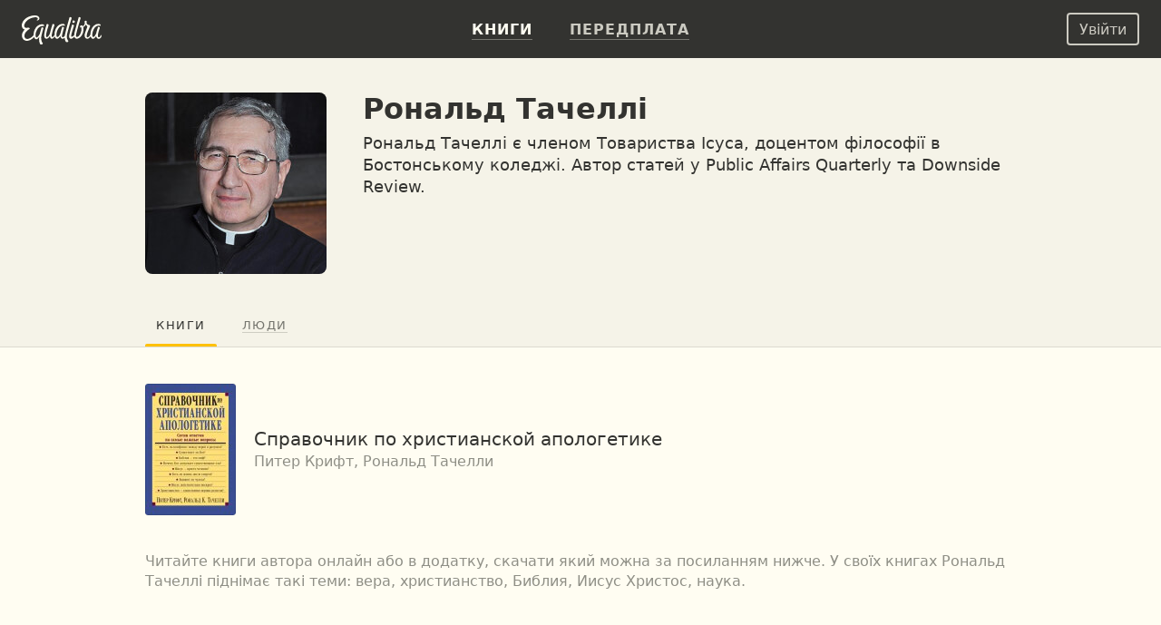

--- FILE ---
content_type: text/html; charset=UTF-8
request_url: https://equalibra.org/uk/author/ronald-k-tacelli/
body_size: 11360
content:
<!DOCTYPE html>
<!--[if lt IE 7]>
<html class="lt-ie9 lt-ie8 lt-ie7" prefix="og: http://ogp.me/ns#"> <![endif]-->
<!--[if IE 7]>
<html class="lt-ie9 lt-ie8" prefix="og: http://ogp.me/ns#"> <![endif]-->
<!--[if IE 8]>
<html class="lt-ie9" prefix="og: http://ogp.me/ns#"> <![endif]-->
<!--[if gt IE 8]><!-->
<html class="deploy-production"
      prefix="og: http://ogp.me/ns#" lang="uk"> <!--<![endif]-->
<head>
    <meta charset="utf-8">
    <meta http-equiv="X-UA-Compatible" content="IE=edge">
    <meta name="theme-color" content="#333330">

    <link rel="shortcut icon" type="image/x-icon" href="/favicon.ico?v=2">

    <link rel="stylesheet" media="all" href="/css/reset.css">
    <!--[if lt IE 10]>
    <link rel="stylesheet" media="all" href="/css/ie9.css">
    <![endif]-->

    <link rel="stylesheet" href="/css/style_responsive.css?v=24f5db28fcf241400724bbc60b672bf8">

    
    <link rel="apple-touch-icon" href="/apple-touch-icon.png">

    <meta property="og:type" content="profile" />
<meta property="og:url" content="https://equalibra.org/uk/author/ronald-k-tacelli/" />
<meta property="profile:first_name" content="Рональд" />
<meta property="profile:last_name" content="Тачеллі" />
<meta property="og:site_name" content="Еквалібра — електронні книги для християн" />
<meta property="fb:app_id" content="819962901364197" />
<meta property="twitter:site" content="@equalibrabooks" />
<meta property="og:title" content="Рональд Тачеллі — читати книги автора онлайн" />
<meta property="twitter:title" content="Рональд Тачеллі — читати книги автора онлайн" />
<meta property="twitter:image:alt" content="Рональд Тачеллі — читати книги автора онлайн" />
<meta property="og:description" content="Рональд Тачеллі є членом Товариства Ісуса, доцентом філософії в Бостонському коледжі. Автор статей у Public Affairs Quarterly та Downside Review." />
<meta property="twitter:description" content="Рональд Тачеллі є членом Товариства Ісуса, доцентом філософії в Бостонському коледжі. Автор статей у Public Affairs Quarterly та Downside Review." />
<meta name="description" content="Рональд Тачеллі є членом Товариства Ісуса, доцентом філософії в Бостонському коледжі. Автор статей у Public Affairs Quarterly та Downside Review." />
<meta property="og:image:secure_url" content="https://d348r2h59y5ilj.cloudfront.net/cropped_face/person/61a76a2e714529.15593379/ronald-k-tacelli.png" />
<meta property="og:image" content="http://d348r2h59y5ilj.cloudfront.net/cropped_face/person/61a76a2e714529.15593379/ronald-k-tacelli.png" />
<meta property="twitter:image" content="https://d348r2h59y5ilj.cloudfront.net/cropped_face/person/61a76a2e714529.15593379/ronald-k-tacelli.png" />
<link title="Рональд Тачеллі" rel="alternate" type="application/rss+xml" href="https://rss.equalibra.org/feed/author/ronald-k-tacelli" />
<link rel="image_src" href="https://d348r2h59y5ilj.cloudfront.net/cropped_face/person/61a76a2e714529.15593379/ronald-k-tacelli.png" />
<link rel="canonical" href="https://equalibra.org/uk/author/ronald-k-tacelli/" />
<link hreflang="ru" rel="alternate" href="https://equalibra.org/ru/author/ronald-k-tacelli/" />
<link hreflang="uk" rel="alternate" href="https://equalibra.org/uk/author/ronald-k-tacelli/" />
<link hreflang="en" rel="alternate" href="https://equalibra.org/en/author/ronald-k-tacelli/" />
<title>Рональд Тачеллі — читати книги автора онлайн</title>

    <meta name="apple-mobile-web-app-title"
          content="Рональд Тачеллі">

    <meta name="viewport" content="width=device-width, initial-scale=1">
    <meta name="apple-mobile-web-app-capable" content="yes">
    <meta name="mobile-web-app-capable" content="yes">
    <meta name="apple-mobile-web-app-status-bar-style" content="black">

            <meta name="apple-itunes-app" content="app-id=1154528575">
    
    <script>
        var onReady = [];
    </script>
    <script src="/js/modernizr.custom.js"></script>

            <meta property="fb:pages" content="470717269609932"/>
    
            <!-- Google Tag Manager -->
        <script>(function (w, d, s, l, i) {
                w[l] = w[l] || [];
                w[l].push({
                    'gtm.start':
                        new Date().getTime(), event: 'gtm.js'
                });
                var f = d.getElementsByTagName(s)[0],
                    j = d.createElement(s), dl = l != 'dataLayer' ? '&l=' + l : '';
                j.async = true;
                j.src =
                    'https://www.googletagmanager.com/gtm.js?id=' + i + dl;
                f.parentNode.insertBefore(j, f);
            })(window, document, 'script', 'dataLayer', 'GTM-WV3JRP');</script>
        <!-- End Google Tag Manager -->
    
            <script>
            var _rollbarConfig = {
                accessToken: "46801b330bbc4170b83e4ca880350c1d",
                captureUncaught: true,
                captureUnhandledRejections: true,
                payload: {
                    environment: "production"
                }
            };
            // Rollbar Snippet
            !function (r) {
                function e(n) {
                    if (o[n]) return o[n].exports;
                    var t = o[n] = {exports: {}, id: n, loaded: !1};
                    return r[n].call(t.exports, t, t.exports, e), t.loaded = !0, t.exports
                }

                var o = {};
                return e.m = r, e.c = o, e.p = "", e(0)
            }([function (r, e, o) {
                "use strict";
                var n = o(1), t = o(4);
                _rollbarConfig = _rollbarConfig || {}, _rollbarConfig.rollbarJsUrl = _rollbarConfig.rollbarJsUrl || "https://cdnjs.cloudflare.com/ajax/libs/rollbar.js/2.4.4/rollbar.min.js", _rollbarConfig.async = void 0 === _rollbarConfig.async || _rollbarConfig.async;
                var a = n.setupShim(window, _rollbarConfig), l = t(_rollbarConfig);
                window.rollbar = n.Rollbar, a.loadFull(window, document, !_rollbarConfig.async, _rollbarConfig, l)
            }, function (r, e, o) {
                "use strict";

                function n(r) {
                    return function () {
                        try {
                            return r.apply(this, arguments)
                        } catch (r) {
                            try {
                                console.error("[Rollbar]: Internal error", r)
                            } catch (r) {
                            }
                        }
                    }
                }

                function t(r, e) {
                    this.options = r, this._rollbarOldOnError = null;
                    var o = s++;
                    this.shimId = function () {
                        return o
                    }, "undefined" != typeof window && window._rollbarShims && (window._rollbarShims[o] = {
                        handler: e,
                        messages: []
                    })
                }

                function a(r, e) {
                    if (r) {
                        var o = e.globalAlias || "Rollbar";
                        if ("object" == typeof r[o]) return r[o];
                        r._rollbarShims = {}, r._rollbarWrappedError = null;
                        var t = new p(e);
                        return n(function () {
                            e.captureUncaught && (t._rollbarOldOnError = r.onerror, i.captureUncaughtExceptions(r, t, !0), i.wrapGlobals(r, t, !0)), e.captureUnhandledRejections && i.captureUnhandledRejections(r, t, !0);
                            var n = e.autoInstrument;
                            return e.enabled !== !1 && (void 0 === n || n === !0 || "object" == typeof n && n.network) && r.addEventListener && (r.addEventListener("load", t.captureLoad.bind(t)), r.addEventListener("DOMContentLoaded", t.captureDomContentLoaded.bind(t))), r[o] = t, t
                        })()
                    }
                }

                function l(r) {
                    return n(function () {
                        var e = this, o = Array.prototype.slice.call(arguments, 0),
                            n = {shim: e, method: r, args: o, ts: new Date};
                        window._rollbarShims[this.shimId()].messages.push(n)
                    })
                }

                var i = o(2), s = 0, d = o(3), c = function (r, e) {
                    return new t(r, e)
                }, p = function (r) {
                    return new d(c, r)
                };
                t.prototype.loadFull = function (r, e, o, t, a) {
                    var l = function () {
                        var e;
                        if (void 0 === r._rollbarDidLoad) {
                            e = new Error("rollbar.js did not load");
                            for (var o, n, t, l, i = 0; o = r._rollbarShims[i++];) for (o = o.messages || []; n = o.shift();) for (t = n.args || [], i = 0; i < t.length; ++i) if (l = t[i], "function" == typeof l) {
                                l(e);
                                break
                            }
                        }
                        "function" == typeof a && a(e)
                    }, i = !1, s = e.createElement("script"), d = e.getElementsByTagName("script")[0], c = d.parentNode;
                    s.crossOrigin = "", s.src = t.rollbarJsUrl, o || (s.async = !0), s.onload = s.onreadystatechange = n(function () {
                        if (!(i || this.readyState && "loaded" !== this.readyState && "complete" !== this.readyState)) {
                            s.onload = s.onreadystatechange = null;
                            try {
                                c.removeChild(s)
                            } catch (r) {
                            }
                            i = !0, l()
                        }
                    }), c.insertBefore(s, d)
                }, t.prototype.wrap = function (r, e, o) {
                    try {
                        var n;
                        if (n = "function" == typeof e ? e : function () {
                            return e || {}
                        }, "function" != typeof r) return r;
                        if (r._isWrap) return r;
                        if (!r._rollbar_wrapped && (r._rollbar_wrapped = function () {
                            o && "function" == typeof o && o.apply(this, arguments);
                            try {
                                return r.apply(this, arguments)
                            } catch (o) {
                                var e = o;
                                throw e && ("string" == typeof e && (e = new String(e)), e._rollbarContext = n() || {}, e._rollbarContext._wrappedSource = r.toString(), window._rollbarWrappedError = e), e
                            }
                        }, r._rollbar_wrapped._isWrap = !0, r.hasOwnProperty)) for (var t in r) r.hasOwnProperty(t) && (r._rollbar_wrapped[t] = r[t]);
                        return r._rollbar_wrapped
                    } catch (e) {
                        return r
                    }
                };
                for (var u = "log,debug,info,warn,warning,error,critical,global,configure,handleUncaughtException,handleUnhandledRejection,captureEvent,captureDomContentLoaded,captureLoad".split(","), f = 0; f < u.length; ++f) t.prototype[u[f]] = l(u[f]);
                r.exports = {setupShim: a, Rollbar: p}
            }, function (r, e) {
                "use strict";

                function o(r, e, o) {
                    if (r) {
                        var t;
                        if ("function" == typeof e._rollbarOldOnError) t = e._rollbarOldOnError; else if (r.onerror) {
                            for (t = r.onerror; t._rollbarOldOnError;) t = t._rollbarOldOnError;
                            e._rollbarOldOnError = t
                        }
                        var a = function () {
                            var o = Array.prototype.slice.call(arguments, 0);
                            n(r, e, t, o)
                        };
                        o && (a._rollbarOldOnError = t), r.onerror = a
                    }
                }

                function n(r, e, o, n) {
                    r._rollbarWrappedError && (n[4] || (n[4] = r._rollbarWrappedError), n[5] || (n[5] = r._rollbarWrappedError._rollbarContext), r._rollbarWrappedError = null), e.handleUncaughtException.apply(e, n), o && o.apply(r, n)
                }

                function t(r, e, o) {
                    if (r) {
                        "function" == typeof r._rollbarURH && r._rollbarURH.belongsToShim && r.removeEventListener("unhandledrejection", r._rollbarURH);
                        var n = function (r) {
                            var o, n, t;
                            try {
                                o = r.reason
                            } catch (r) {
                                o = void 0
                            }
                            try {
                                n = r.promise
                            } catch (r) {
                                n = "[unhandledrejection] error getting `promise` from event"
                            }
                            try {
                                t = r.detail, !o && t && (o = t.reason, n = t.promise)
                            } catch (r) {
                                t = "[unhandledrejection] error getting `detail` from event"
                            }
                            o || (o = "[unhandledrejection] error getting `reason` from event"), e && e.handleUnhandledRejection && e.handleUnhandledRejection(o, n)
                        };
                        n.belongsToShim = o, r._rollbarURH = n, r.addEventListener("unhandledrejection", n)
                    }
                }

                function a(r, e, o) {
                    if (r) {
                        var n, t,
                            a = "EventTarget,Window,Node,ApplicationCache,AudioTrackList,ChannelMergerNode,CryptoOperation,EventSource,FileReader,HTMLUnknownElement,IDBDatabase,IDBRequest,IDBTransaction,KeyOperation,MediaController,MessagePort,ModalWindow,Notification,SVGElementInstance,Screen,TextTrack,TextTrackCue,TextTrackList,WebSocket,WebSocketWorker,Worker,XMLHttpRequest,XMLHttpRequestEventTarget,XMLHttpRequestUpload".split(",");
                        for (n = 0; n < a.length; ++n) t = a[n], r[t] && r[t].prototype && l(e, r[t].prototype, o)
                    }
                }

                function l(r, e, o) {
                    if (e.hasOwnProperty && e.hasOwnProperty("addEventListener")) {
                        for (var n = e.addEventListener; n._rollbarOldAdd && n.belongsToShim;) n = n._rollbarOldAdd;
                        var t = function (e, o, t) {
                            n.call(this, e, r.wrap(o), t)
                        };
                        t._rollbarOldAdd = n, t.belongsToShim = o, e.addEventListener = t;
                        for (var a = e.removeEventListener; a._rollbarOldRemove && a.belongsToShim;) a = a._rollbarOldRemove;
                        var l = function (r, e, o) {
                            a.call(this, r, e && e._rollbar_wrapped || e, o)
                        };
                        l._rollbarOldRemove = a, l.belongsToShim = o, e.removeEventListener = l
                    }
                }

                r.exports = {captureUncaughtExceptions: o, captureUnhandledRejections: t, wrapGlobals: a}
            }, function (r, e) {
                "use strict";

                function o(r, e) {
                    this.impl = r(e, this), this.options = e, n(o.prototype)
                }

                function n(r) {
                    for (var e = function (r) {
                        return function () {
                            var e = Array.prototype.slice.call(arguments, 0);
                            if (this.impl[r]) return this.impl[r].apply(this.impl, e)
                        }
                    }, o = "log,debug,info,warn,warning,error,critical,global,configure,handleUncaughtException,handleUnhandledRejection,_createItem,wrap,loadFull,shimId,captureEvent,captureDomContentLoaded,captureLoad".split(","), n = 0; n < o.length; n++) r[o[n]] = e(o[n])
                }

                o.prototype._swapAndProcessMessages = function (r, e) {
                    this.impl = r(this.options);
                    for (var o, n, t; o = e.shift();) n = o.method, t = o.args, this[n] && "function" == typeof this[n] && ("captureDomContentLoaded" === n || "captureLoad" === n ? this[n].apply(this, [t[0], o.ts]) : this[n].apply(this, t));
                    return this
                }, r.exports = o
            }, function (r, e) {
                "use strict";
                r.exports = function (r) {
                    return function (e) {
                        if (!e && !window._rollbarInitialized) {
                            r = r || {};
                            for (var o, n, t = r.globalAlias || "Rollbar", a = window.rollbar, l = function (r) {
                                return new a(r)
                            }, i = 0; o = window._rollbarShims[i++];) n || (n = o.handler), o.handler._swapAndProcessMessages(l, o.messages);
                            window[t] = n, window._rollbarInitialized = !0
                        }
                    }
                }
            }]);
            // End Rollbar Snippet
        </script>
    
</head>
<body>
<header>
            <!-- Google Tag Manager (noscript) -->
        <noscript>
            <iframe src="https://www.googletagmanager.com/ns.html?id=GTM-WV3JRP"
                    height="0" width="0" style="display:none;visibility:hidden"></iframe>
        </noscript>
        <!-- End Google Tag Manager (noscript) -->
        
            <span itemscope class="hidden" itemtype="https://schema.org/BreadcrumbList">
        <span itemprop="itemListElement" itemscope itemtype="https://schema.org/ListItem">
            <a href="/" id="/" itemscope itemtype="https://schema.org/WebPage" itemprop="item">
                <span itemprop="name">Главная</span>
            </a>
            <meta itemprop="position" content="1"/>
        </span>

                
        <span>
            <span itemprop="itemListElement" itemscope itemtype="https://schema.org/ListItem">
                <a href="/uk/authors/" id="/uk/authors/" itemscope itemtype="https://schema.org/WebPage"
                   itemprop="item">
                    <span itemprop="name">Авторы</span>
                </a>
                <meta itemprop="position" content="2"/>
            </span>


        
                    </span>
            </span>
    

    <div class="mainMenu menu">
        <div class="widget widget-menu-new widget-MenuNew"><a href="/uk/index/" id="big-logo">
    <svg xmlns="http://www.w3.org/2000/svg" width="88" height="32" fill="currentColor" role="img" aria-labelledby="svg-big-logo-title">
        <title id="svg-big-logo-title">Еквалібра — електронні книги для християн</title>
        <path d="M57.65 8.03c.59-.36 1.24-.75.82-1.67-.5-1.13-2.01-.78-2.01-.78-.29.61-.79 1.67-.53 2.22.3.64 1.14.59 1.72.23m-2.93-4.15c.18-.59.33-1 .12-1.37-.55-.97-2.12-.6-2.12-.6a304.13 304.13 0 00-5.23 19.82l-.1.65c-.58.85-1.27 1.62-2 1.72-.72.1-1.44-.5-.9-2.77.63-2.73 1.12-4.6 1.85-6.92.18-.58.24-.89.03-1.21-.58-.86-1.76-.57-1.76-.57a83.65 83.65 0 00-1.94 6.85c-.58 2.1-2.58 4.71-3.61 4.38-.87-.28-1.17-2.24-.58-4.96.58-2.62 2.09-5.65 4.11-6.85a5.7 5.7 0 013.78-.89c.42.04.98.23 1.1.28.34-.72-.12-1.72-1.11-1.97a7.25 7.25 0 00-4.37.54c-2.95 1.3-4.95 4.6-5.63 8.22-.24 1.25-.3 2.33-.23 3.27-.75 1.24-1.84 2.67-2.66 2.31-.45-.2-.5-1.24-.46-1.7.2-2.25.95-5.1 2.82-10.69.26-.7.3-1.1-.03-1.47-.53-.57-1.84-.42-1.84-.42a118.51 118.51 0 00-2.87 10.06c-.4 1.72-2.46 4.83-3.65 4.34-.7-.28-.63-1.94-.56-2.7.2-2.34 1.12-5.29 2.58-10.05.09-.29.38-.89-.07-1.27-.7-.6-1.86-.35-1.86-.35-1.41 4.27-2.8 9.35-2.8 12.79 0 2.62 1.78 3.39 2.44 3.4 2.15 0 3.95-3.16 3.95-3.16.1 1.84.7 2.98 1.76 3.14 1.15.18 2.57-1.24 3.55-2.52.46 1.52 1.32 2.35 2.13 2.52 1.88.37 3.96-3 3.96-3s.37 2.7 2.09 3c.96.17 1.85-.36 2.65-1.2a9.5 9.5 0 001.14 4.17c.33.6 1.28 1 2.08.67.92-.38.94-1.16.94-1.16-1.07-1.14-2.35-3.55-1.56-6.98 1.2-5.21 2.58-10.2 4.86-17.35"/>
        <path d="M87.08 21.5c-.2 1.56-1.39 2.73-2.25 2.57-.5-.1-.98-.47-.87-2.28.17-2.63 1.1-5.12 1.9-7.39.2-.57.27-.76.02-1.21-.47-.83-1.73-.57-1.73-.57a53.73 53.73 0 00-1.99 6.84c-.55 1.97-2.53 4.7-3.55 4.37-.85-.28-1.14-2.24-.56-4.95.56-2.62 2.05-5.65 4.04-6.84.95-.57 2.39-1.19 4.8-.61.4-.77.04-1.52-.97-1.85a6.4 6.4 0 00-4.42.42c-2.9 1.3-4.87 4.6-5.54 8.21-.19 1-.26 1.9-.24 2.7-.56 1.46-1.8 2.82-2.77 3.16-.69.24-1.27.14-1.35-1.1-.17-2.84 1.58-5.9 3.38-10.15.68-1.6.39-1.97-.45-2.17-1.48-.35-2.32-.72-3.16-2.19.34-1.3.1-2.3.1-2.3-.71-.5-1.7-.43-2.08.2-.27.45-.15 1.2.11 1.88-.2 1.88-.85 2.98-2.19 3.66-.44-.8-1.43-1.27-2.26-.82-1.2.65-.72 2.15-.72 2.15s.69.15 1.51.1c.24 3.4-.68 7.34-3.1 9.49-1.9 1.67-3.78 1.49-2.5-3.36 1.36-5.18 2.1-8.08 4.07-14.45.38-1.24.77-2.12.44-2.61-.55-.85-1.96-.47-1.96-.47A334.6 334.6 0 0058.2 19c-.24.97-.35 1.88-.36 2.69-1.04 1.17-3 2.56-3.32 1.25-.24-1.03 1.3-6.32 2.83-10.82.2-.59.35-1.06-.06-1.53-.52-.6-1.86-.42-1.86-.42-1.14 3.79-2.38 8.3-3.07 11.52-.53 2.5.37 3.62 1.33 3.95 1.46.49 3.27-1.09 4.33-2.27.34 1.33 1.13 2.18 2.4 2.34 1.04.13 2.93-.72 4.32-2 2.23-2.06 3.91-6.17 3.08-10.87 1.14-.49 2.13-1.6 2.9-2.82.51.77.7 1.4 1.67 2.04-.61 2.4-2.3 5.84-2.85 8.28-.88 3.98 1.04 5.53 2.84 5.38 1.57-.14 2.81-1.47 3.6-2.72.44 1.67 1.33 2.6 2.17 2.77 1.84.38 3.87-3.07 3.87-3.07s.3 2.65 2.14 3.02c1.3.26 2.53-.28 3.35-1.7.35-.61.87-2.2-.42-2.51M22.71 9.75c-4.81 0-7.5 3.24-8.98 7.45a11.13 11.13 0 00-.63 4.64c-1.37 1.52-3.3 3.12-5.4 3.8C2.22 27.4 1.2 20.8 6 16.82c.43-.36 1.38-1.17 2.43-1.88.86-.59.05-1.32-1.24-1.46-.92-.1-1.7.44-3.01.1-1.47-.37-1.85-2.2-1.15-4 1.78-4.55 7.25-7.35 11.64-7.52 2.02-.08 2.78.52 2.94 1.13.18.69-.15 1.52-1.07 1.97.6.95 3.38-.1 2.8-2.59-.28-1.16-1.7-2.46-4.4-2.57C9.36-.22 2.56 2.82.45 8.51c-1.08 2.91-.23 6.4 2.67 7.01l.08.02c-6.15 6.72-1.86 13.23 3.37 12.42 3.16-.49 5.52-2.54 6.95-4.1a4.4 4.4 0 001.52 2.2c2.07 1.4 4.37-2.88 4.33-2.7-.6 3.07-.1 5.8.56 7.49.34.89.8 1.36 1.35 1.4 1.14.07 1.84-.54 1.89-1.44-1.62-1.9-1.96-5.23-1.76-6.85.32-2.6 2.17-8.93 2.27-9.26.15-.45.16-.8-.06-1.11-.5-.7-1.73-.44-1.73-.44-1 3.21-1.14 3.8-1.94 6.86-.67 1.52-2.89 5.2-4.08 4.13-.78-.7-1.09-2.47-.18-5.6.84-2.9 2.64-5.34 4.57-6.25a6.39 6.39 0 013.62-.63c.2.02.66.13.66.13.63-1.02-.47-2.04-1.83-2.04"/>
    </svg>
</a>
<a href="/uk/index/" id="small-logo">
    <svg xmlns="http://www.w3.org/2000/svg" width="27" height="32" fill="currentColor" role="img" aria-labelledby="svg-small-logo-title">
        <title id="svg-small-logo-title">Еквалібра — електронні книги для християн</title>
        <path d="M22.68 9.68c-4.81 0-7.5 3.2-8.97 7.39a10.96 10.96 0 00-.62 4.6c-1.38 1.5-3.31 3.1-5.4 3.76-5.47 1.75-6.5-4.78-1.7-8.74.43-.35 1.38-1.15 2.43-1.86.86-.58.05-1.3-1.24-1.45-.91-.1-1.7.44-3 .11-1.47-.37-1.85-2.2-1.15-3.98C4.81 5 10.27 2.2 14.65 2.05c2.01-.07 2.77.51 2.93 1.12.19.69-.14 1.52-1.06 1.96.6.94 3.37-.1 2.79-2.57-.28-1.15-1.7-2.44-4.4-2.55C9.36-.22 2.57 2.8.46 8.44c-1.08 2.9-.23 6.36 2.66 6.96l.09.02c-6.15 6.66-1.87 13.12 3.36 12.32 3.16-.48 5.51-2.52 6.94-4.07.36 1 .9 1.77 1.51 2.19 2.07 1.39 4.37-2.86 4.33-2.68-.6 3.04-.09 5.75.56 7.43.34.88.8 1.35 1.35 1.38 1.13.08 1.83-.53 1.88-1.42-1.6-1.89-1.95-5.19-1.75-6.8.31-2.57 2.16-8.86 2.27-9.18.14-.45.16-.8-.07-1.11-.49-.7-1.73-.43-1.73-.43-.99 3.19-1.13 3.77-1.93 6.8-.67 1.5-2.88 5.16-4.08 4.1-.77-.69-1.08-2.45-.17-5.56.84-2.87 2.63-5.3 4.56-6.2a6.4 6.4 0 014.28-.5c.62-1-.48-2.01-1.84-2.01"/>
    </svg>
</a>
<div class="menu-actions" itemscope itemtype="http://schema.org/SiteNavigationElement">
    <ul>
                    <li><a href="/uk/library/" class="active"><b>Книги</b></a></li>
                <li><a href="/uk/pricing/"><b>Передплата</b></a></li>
        <li class="mobile-menu">
            <div class="mobile-menu-button"><img src="/img/expand-more-white.svg" alt="expand menu" width="24" height="24"></div>
        </li>
    </ul>
</div>
<div class="menu-mobile">
    <ul>
                <li><a href="/uk/pricing/"><b>Передплата</b></a></li>
    </ul>
</div></div>        <aside>
            <div class="widget widget-menu-user-new widget-UserMenuNew"><button class="btn-white-inverse btn-sm login-button" id="login-button" rel="popup" rev="#modal-login">Увійти</button></div>        </aside>
    </div>
    <div class="secondary">
        <div class="container">
            <div class="top"></div>
            <div class="section">
                            </div>
            <aside>
                            </aside>
        </div>
        <div class="clear"></div>
    </div>
</header>

<div class="main_top">
    <div class="container">
            </div>
</div>

<section class="main">
    <div class="section">
        <div class="widget widget-author-info widget-ResponsiveAuthorInfo"><div class="content content-dark">
    <div itemscope itemtype="http://schema.org/Person" class="mr info">
        <link href="/uk/author/ronald-k-tacelli/" itemprop="url">

            <div class="photo">
                <div class="photo-frame">
                <img itemprop="image"
                     title="Рональд Тачеллі"
                     alt="Рональд Тачеллі"
                     src="https://d348r2h59y5ilj.cloudfront.net/cropped_face/person/61a76a2e714529.15593379/ronald-k-tacelli.png"
                     srcset="https://d348r2h59y5ilj.cloudfront.net/cropped_face_80/person/61a76a2e714529.15593379/ronald-k-tacelli.png 80w, https://d348r2h59y5ilj.cloudfront.net/cropped_face_160/person/61a76a2e714529.15593379/ronald-k-tacelli.png 160w, https://d348r2h59y5ilj.cloudfront.net/cropped_face/person/61a76a2e714529.15593379/ronald-k-tacelli.png 200w, https://d348r2h59y5ilj.cloudfront.net/cropped_face_400/person/61a76a2e714529.15593379/ronald-k-tacelli.png 400w"
                     sizes="(max-width: 767px) 80px, 200px"
                ></div>
            </div>

        <div class="description">
            <h1 itemprop="name">Рональд Тачеллі</h1>

                <div class="author-info" itemprop="description">
                    <p>Рональд Тачеллі є членом Товариства Ісуса, доцентом філософії в Бостонському коледжі. Автор статей у Public Affairs Quarterly та Downside Review.</p>

                </div>
        </div>
    </div>

    <div class="tabs-wrapper">
        <div class="mr tabs">
                <h2>Книги</h2>
                    <div><a href="/uk/author/ronald-k-tacelli/recommenders/">Люди</a></div>
        </div>
    </div>
</div></div><div class="widget widget-author-books widget-ResponsiveBookGridList"><div class="content">
        <div class="mr grid">
                <a href="/uk/book/spravochnik-po-hristianskoi-apologetike/" class="book-item">
                    <div class="cover-part">
                        <div class="cover-frame small-cover-frame">
                            <img alt="Справочник по христианской апологетике"
                                 src="https://d348r2h59y5ilj.cloudfront.net/small/book/5fd382f8847698.89800369/2893-spravochnik-po-hristianskoi-apologetike.jpg"
                                 srcset="https://d348r2h59y5ilj.cloudfront.net/size80/book/5fd382f8847698.89800369/2893-spravochnik-po-hristianskoi-apologetike.jpg 80w, https://d348r2h59y5ilj.cloudfront.net/small/book/5fd382f8847698.89800369/2893-spravochnik-po-hristianskoi-apologetike.jpg 100w, https://d348r2h59y5ilj.cloudfront.net/size160/book/5fd382f8847698.89800369/2893-spravochnik-po-hristianskoi-apologetike.jpg 160w, https://d348r2h59y5ilj.cloudfront.net/large/book/5fd382f8847698.89800369/2893-spravochnik-po-hristianskoi-apologetike.jpg 200w"
                                 sizes="(max-width: 767px) 80px, 100px"
                                 class="cover small-cover"
                            ></div>
                    </div>
                    <div class="description">
                        <h3>Справочник по христианской апологетике</h3>
            
                            Питер Крифт,
                            Рональд Тачелли
                    </div>
                </a>
        </div>
        <div class="clear"></div>
            <div class="grid-loader">
                <div class="loader"></div>
            </div>
            <div class="clear"></div>
</div></div><div class="widget widget-responsive-books-seo-text widget-ResponsiveAuthorSeoText"><div class="content">

    <div class="mr book-footer-text">
        Читайте книги автора онлайн або в&nbsp;додатку, скачати який можна за&nbsp;посиланням нижче.

            У&nbsp;своїх книгах Рональд Тачеллі піднімає такі теми: вера, христианство, Библия, Иисус Христос, наука.

    </div>

</div></div><div class="widget widget-responsive-apps-banner widget-ResponsiveAppsBanner"><div class="content">
    <div class="mr banner1">
        <table class="table">
            <tr>
                <td class="col1"><img src="/img/equalibra-app_1x.png" srcset="/img/equalibra-app_2x.png 2x" alt="Читайте у додатку"></td>
                <td class="col2"><span>Читайте у додатку</span></td>
                <td class="col3"><a href="https://itunes.apple.com/us/app/equalibra-ebooks-for-christians/id1154528575?mt=8"
                                    target="_blank" rel="nofollow"><img src="/img/buttons/2x/AppStore_uk.png" srcset="/img/buttons/2x/AppStore_uk.png 2x" alt="Читайте у додатку"></a> <a
                    href="https://play.google.com/store/apps/details?id=com.equalibra.app"
                    target="_blank" rel="nofollow"><img src="/img/buttons/2x/PlayMarket_uk.png" srcset="/img/buttons/2x/PlayMarket_uk.png 2x" alt="Читайте у додатку"></a></td>
                <td class="col4"><a href="/app" rel="nofollow"><svg xmlns="http://www.w3.org/2000/svg" width="24" height="24" fill="currentColor" viewBox="0 0 24 24">
                    <path d="M12 4l-1.4 1.4 5.6 5.6H4v2h12.2l-5.6 5.6L12 20l8-8z"/>
                </svg></a></td>
            </tr>
        </table>
        <div class="background"></div>
    </div>
</div></div>    </div>
    <aside>
            </aside>
</section>

<div class="content">
    <footer>
        <div class="section">
            <div class="widget widget-menu-footer widget-ResponsiveFooter"><div class="footer mr">
    <div class="col-1">
        ІНФОРМАЦІЯ
        <ul>
            <li><a href="/uk/owners/">Правовласникам</a></li>
            <li><a href="/uk/terms/">Угода користувача</a></li>
            <li><a href="/uk/reader/">Читалка</a></li>
            <li><a href="/uk/blog/">Блог</a></li>
        </ul>
    </div>
    <div class="col-2">
        ПОСИЛАННЯ
        <ul>
            <li><a href="/uk/pricing/">Передплатити</a></li>
            <li><a href="/uk/settings/referrals/invite/">Запросити друзів</a></li>
            <li><a href="/uk/contacts/">Зв&#039;язатися з нами</a></li>
            <li><a href="/uk/help/">Довідковий центр</a></li>
        </ul>
    </div>
    <div class="col-3">
        ЕКВАЛІБРА © 2012–2026<br>

        <div class="social-links">
            <a href="https://www.instagram.com/equalibrabooks" target="_blank" rel="nofollow"><svg xmlns="http://www.w3.org/2000/svg" width="32" height="32" fill="currentColor">
                <path d="M10.2 1.6h11.6c4.7 0 8.5 3.7 8.6 8.3v11.9c0 4.7-3.7 8.5-8.3 8.6H10.2a8.6 8.6 0 01-8.6-8.3V10.2c0-4.7 3.7-8.5 8.3-8.6h11.9zm11.6 2.9H10.2c-3 0-5.6 2.4-5.7 5.5V21.8c0 3 2.4 5.6 5.5 5.7H21.8c3 0 5.6-2.4 5.7-5.5V10.2c0-3.2-2.5-5.7-5.7-5.7zM16 8.6a7.4 7.4 0 110 14.8 7.4 7.4 0 010-14.8zm0 2.9a4.5 4.5 0 100 9 4.5 4.5 0 000-9zM23.8 7a2 2 0 110 4 2 2 0 010-4z"/>
            </svg></a>
            <a href="https://www.facebook.com/equalibra" target="_blank" rel="nofollow"><svg xmlns="http://www.w3.org/2000/svg" width="32" height="32" fill="currentColor">
                <path d="M30.67 16A14.67 14.67 0 1013.7 30.49V20.24H9.98V16h3.73v-3.23c0-3.68 2.19-5.7 5.54-5.7 1.6 0 3.28.28 3.28.28v3.6h-1.85c-1.82 0-2.39 1.14-2.39 2.3V16h4.07l-.65 4.24h-3.42v10.25A14.67 14.67 0 0030.67 16"/>
            </svg></a>
            <a href="https://t.me/equalibra" target="_blank" rel="nofollow"><svg xmlns="http://www.w3.org/2000/svg" width="32" height="32" fill="currentColor">
                <path d="M16 1.33a14.67 14.67 0 110 29.34 14.67 14.67 0 010-29.34zm5.75 8.56c-.55 0-1.4.3-5.46 2.03-1.42.6-4.27 1.86-8.53 3.76-.7.28-1.06.55-1.09.82-.06.52.66.68 1.58.98.75.25 1.75.54 2.28.55.47.01 1-.19 1.58-.6 3.99-2.74 6.04-4.13 6.17-4.16.1-.02.22-.05.3.03.1.08.08.22.08.26-.08.32-3.82 3.8-4.04 4.02-.82.88-1.76 1.41-.31 2.38 1.25.84 1.98 1.38 3.26 2.24.83.55 1.47 1.2 2.32 1.13.4-.04.8-.42 1-1.54a179.9 179.9 0 001.66-10.74c.02-.2 0-.47-.03-.58a.63.63 0 00-.2-.4.94.94 0 00-.57-.18z"/>
            </svg></a>
            <a href="https://twitter.com/equalibrabooks" target="_blank" rel="nofollow"><svg xmlns="http://www.w3.org/2000/svg" width="32" height="32" fill="currentColor">
                <path d="M26.6 10.6v.7c0 7.2-5.5 15.4-15.5 15.4-3.1 0-6-1-8.4-2.5a11.1 11.1 0 008-2.2 5.5 5.5 0 01-5-3.7 5.6 5.6 0 002.4-.1 5.4 5.4 0 01-4.4-5.3c.8.3 1.6.6 2.5.6a5.4 5.4 0 01-1.7-7.2c2.7 3.3 6.8 5.4 11.3 5.6l-.1-1.2c0-3 2.4-5.4 5.4-5.4 1.6 0 3 .7 4 1.7a11 11 0 003.5-1.3 5.4 5.4 0 01-2.4 3 11 11 0 003.1-.8c-.7 1-1.6 2-2.7 2.7"/>
            </svg></a>
        </div>

<!--        <select class="select-css">-->
<!--            <option>Русский</option>-->
<!--            <option>Українська</option>-->
<!--            <option>English</option>-->
<!--        </select>-->
    </div>
    <div class="clear"></div>
</div></div><div class="widget widget-user-modals widget-ResponsiveUserModals"><!--noindex-->
<div class="widget-UserMenuNew" id="user-modals">
<span rev="#modal-login" rel="popup" class="hidden"></span>
<div id="modal-login" class="modal login popup-content hidden" data-position="center">
    <a href="#" class="close"></a>
    <h3>Увійти з паролем</h3>
    <form method="post" novalidate>
        <div class="fields">
            <input name="email" tabindex="1" type="email" formnovalidate class="ui-email input" placeholder="Електронна пошта або логін"><br>
            <input name="password" autocomplete="off" tabindex="2" type="password" class="ui-password input password" placeholder="Пароль"><span class="input-secured checked"><span></span></span>
            <button tabindex="3" class="button inline standard blue">Увійти</button> &nbsp; &nbsp;
            <a href="#" rev="#modal-recovery" rel="popup" class="button inline standard"> &nbsp; &nbsp; <em>Я не пам’ятаю пароль</em></a>
        </div>
        <div class="text">
            <p>Немає облікового запису? <br><a href="#" rev="#modal-register" rel="popup">Зареєструйтесь</a> безкоштовно!</p>
            <p>Або увійдіть через <br>соціальну мережу:</p>
            <p>
                    <a href="/auth/equalibra?provider=google" class="image spinner social google no-ajax"></a>
            </p>
        </div>
        <div class="clear"></div>
    </form>
    <div class="error hidden">
        Неправильний пароль
    </div>
</div>

<span rev="#modal-register" rel="popup" class="hidden"></span>
<div id="modal-register" class="modal login popup-content hidden" data-position="center">
    <a href="#" class="close"></a>
    <h3>Реєстрація</h3>
    <form method="post" novalidate>
        <div class="fields">
            <input name="referral_hash" type="hidden" class="ui-referralHash" value="">
            <input name="name" tabindex="1" type="text" class="input ui-name" placeholder="Ім’я та прізвище" value="" >
            <p class="hint">Наприклад, Марія Шевченко</p>
            <input name="email" tabindex="2" type="email" formnovalidate class="ui-email input" placeholder="Електронна пошта" value="" >
            <input name="password" autocomplete="off" tabindex="3" type="password" class="ui-password input password" placeholder="Пароль"><span class="input-secured checked"><span></span></span>
            <p class="hint">Відвідування сайту означає ваше прийняття <a href="/uk/terms/">Угоди користувача</a></p>
            <button tabindex="3" class="button inline standard blue">Створити обліковий запис</button>
        </div>
        <div class="text">
            <p>Вже маєте обліковий запис? <br><a href="#" rev="#modal-login" rel="popup">Увійдіть</a> з паролем.</p>
            <p>Або увійдіть через <br>соціальну мережу:</p>
            <p>
                    <a href="/auth/equalibra?provider=facebook" class="image spinner social facebook no-ajax"></a>
                    <a href="/auth/equalibra?provider=vkontakte" class="image spinner social vkontakte no-ajax"></a>
                    <a href="/auth/equalibra?provider=twitter" class="image spinner social twitter no-ajax"></a>
                    <a href="/auth/equalibra?provider=google" class="image spinner social google no-ajax"></a>
            </p>
        </div>
        <div class="clear"></div>
    </form>
    <div class="error hidden">
        Заповніть поля з&amp;nbsp;ім’ям і&amp;nbsp;адресою електронної пошти, а&amp;nbsp;також придумайте пароль
    </div>
</div>



<div id="modal-recovery" class="modal login popup-content hidden" data-position="center">
    <a href="#" class="close"></a>
    <h3>Забули пароль?</h3>
    <form method="post">
        <p class="hint">
            Не хвилюйтесь, ми знаємо як допомогти. Вкажіть вашу електронну адресу і&nbsp;ми відправимо інструкцію з&nbsp;відновлення доступу до&nbsp;обліковки.
        </p>
        <p>
            <input type="text" class="input" placeholder="Електронна пошта" value="">
        </p>
        <p>
            <button class="button inline standard blue">Надіслати інструкцію</button> &nbsp; &nbsp;
            <a href="#" class="button inline standard" rel="close"> &nbsp; &nbsp; <em>Скасувати</em></a>

        </p>
        <div class="error hidden">
            Помилка в&nbsp;адресі електронної пошти, <br />або користувача з&nbsp;такою адресою не&nbsp;знайдено.
        </div>
    </form>
</div>
</div>
<!--/noindex--></div>        </div>
        <aside>
                    </aside>
    </footer>
</div>

<div id="overlay" class="hidden"></div>


<script>
    var language = "uk";
    var queryLanguage = "ukr";
    var require = {
        baseUrl: "/js",
        urlArgs: "v=24f5db28fcf241400724bbc60b672bf8",
        deps: ["js"]
    };
    window.onReady = [function () {
            }];
</script>
<script src="/vendor/requirejs/requirejs/require.js"></script>



</body>
</html>